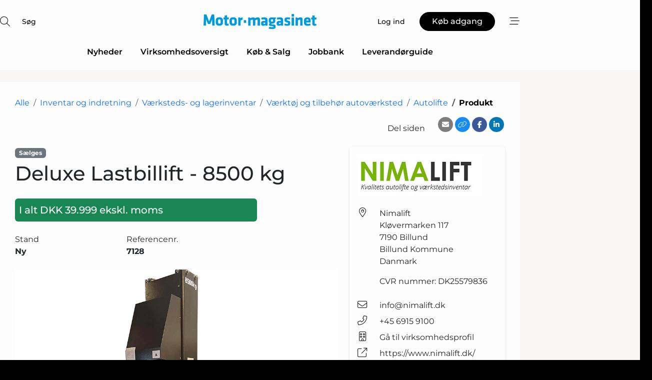

--- FILE ---
content_type: text/html; charset=utf-8
request_url: https://www.google.com/recaptcha/api2/anchor?ar=1&k=6Le9aQgTAAAAANXV1_GD3Zed1jOOgf6Nc263u60P&co=aHR0cHM6Ly93d3cubW90b3JtYWdhc2luZXQuZGs6NDQz&hl=da&v=PoyoqOPhxBO7pBk68S4YbpHZ&size=normal&anchor-ms=20000&execute-ms=30000&cb=xnoxqnekjki4
body_size: 49594
content:
<!DOCTYPE HTML><html dir="ltr" lang="da"><head><meta http-equiv="Content-Type" content="text/html; charset=UTF-8">
<meta http-equiv="X-UA-Compatible" content="IE=edge">
<title>reCAPTCHA</title>
<style type="text/css">
/* cyrillic-ext */
@font-face {
  font-family: 'Roboto';
  font-style: normal;
  font-weight: 400;
  font-stretch: 100%;
  src: url(//fonts.gstatic.com/s/roboto/v48/KFO7CnqEu92Fr1ME7kSn66aGLdTylUAMa3GUBHMdazTgWw.woff2) format('woff2');
  unicode-range: U+0460-052F, U+1C80-1C8A, U+20B4, U+2DE0-2DFF, U+A640-A69F, U+FE2E-FE2F;
}
/* cyrillic */
@font-face {
  font-family: 'Roboto';
  font-style: normal;
  font-weight: 400;
  font-stretch: 100%;
  src: url(//fonts.gstatic.com/s/roboto/v48/KFO7CnqEu92Fr1ME7kSn66aGLdTylUAMa3iUBHMdazTgWw.woff2) format('woff2');
  unicode-range: U+0301, U+0400-045F, U+0490-0491, U+04B0-04B1, U+2116;
}
/* greek-ext */
@font-face {
  font-family: 'Roboto';
  font-style: normal;
  font-weight: 400;
  font-stretch: 100%;
  src: url(//fonts.gstatic.com/s/roboto/v48/KFO7CnqEu92Fr1ME7kSn66aGLdTylUAMa3CUBHMdazTgWw.woff2) format('woff2');
  unicode-range: U+1F00-1FFF;
}
/* greek */
@font-face {
  font-family: 'Roboto';
  font-style: normal;
  font-weight: 400;
  font-stretch: 100%;
  src: url(//fonts.gstatic.com/s/roboto/v48/KFO7CnqEu92Fr1ME7kSn66aGLdTylUAMa3-UBHMdazTgWw.woff2) format('woff2');
  unicode-range: U+0370-0377, U+037A-037F, U+0384-038A, U+038C, U+038E-03A1, U+03A3-03FF;
}
/* math */
@font-face {
  font-family: 'Roboto';
  font-style: normal;
  font-weight: 400;
  font-stretch: 100%;
  src: url(//fonts.gstatic.com/s/roboto/v48/KFO7CnqEu92Fr1ME7kSn66aGLdTylUAMawCUBHMdazTgWw.woff2) format('woff2');
  unicode-range: U+0302-0303, U+0305, U+0307-0308, U+0310, U+0312, U+0315, U+031A, U+0326-0327, U+032C, U+032F-0330, U+0332-0333, U+0338, U+033A, U+0346, U+034D, U+0391-03A1, U+03A3-03A9, U+03B1-03C9, U+03D1, U+03D5-03D6, U+03F0-03F1, U+03F4-03F5, U+2016-2017, U+2034-2038, U+203C, U+2040, U+2043, U+2047, U+2050, U+2057, U+205F, U+2070-2071, U+2074-208E, U+2090-209C, U+20D0-20DC, U+20E1, U+20E5-20EF, U+2100-2112, U+2114-2115, U+2117-2121, U+2123-214F, U+2190, U+2192, U+2194-21AE, U+21B0-21E5, U+21F1-21F2, U+21F4-2211, U+2213-2214, U+2216-22FF, U+2308-230B, U+2310, U+2319, U+231C-2321, U+2336-237A, U+237C, U+2395, U+239B-23B7, U+23D0, U+23DC-23E1, U+2474-2475, U+25AF, U+25B3, U+25B7, U+25BD, U+25C1, U+25CA, U+25CC, U+25FB, U+266D-266F, U+27C0-27FF, U+2900-2AFF, U+2B0E-2B11, U+2B30-2B4C, U+2BFE, U+3030, U+FF5B, U+FF5D, U+1D400-1D7FF, U+1EE00-1EEFF;
}
/* symbols */
@font-face {
  font-family: 'Roboto';
  font-style: normal;
  font-weight: 400;
  font-stretch: 100%;
  src: url(//fonts.gstatic.com/s/roboto/v48/KFO7CnqEu92Fr1ME7kSn66aGLdTylUAMaxKUBHMdazTgWw.woff2) format('woff2');
  unicode-range: U+0001-000C, U+000E-001F, U+007F-009F, U+20DD-20E0, U+20E2-20E4, U+2150-218F, U+2190, U+2192, U+2194-2199, U+21AF, U+21E6-21F0, U+21F3, U+2218-2219, U+2299, U+22C4-22C6, U+2300-243F, U+2440-244A, U+2460-24FF, U+25A0-27BF, U+2800-28FF, U+2921-2922, U+2981, U+29BF, U+29EB, U+2B00-2BFF, U+4DC0-4DFF, U+FFF9-FFFB, U+10140-1018E, U+10190-1019C, U+101A0, U+101D0-101FD, U+102E0-102FB, U+10E60-10E7E, U+1D2C0-1D2D3, U+1D2E0-1D37F, U+1F000-1F0FF, U+1F100-1F1AD, U+1F1E6-1F1FF, U+1F30D-1F30F, U+1F315, U+1F31C, U+1F31E, U+1F320-1F32C, U+1F336, U+1F378, U+1F37D, U+1F382, U+1F393-1F39F, U+1F3A7-1F3A8, U+1F3AC-1F3AF, U+1F3C2, U+1F3C4-1F3C6, U+1F3CA-1F3CE, U+1F3D4-1F3E0, U+1F3ED, U+1F3F1-1F3F3, U+1F3F5-1F3F7, U+1F408, U+1F415, U+1F41F, U+1F426, U+1F43F, U+1F441-1F442, U+1F444, U+1F446-1F449, U+1F44C-1F44E, U+1F453, U+1F46A, U+1F47D, U+1F4A3, U+1F4B0, U+1F4B3, U+1F4B9, U+1F4BB, U+1F4BF, U+1F4C8-1F4CB, U+1F4D6, U+1F4DA, U+1F4DF, U+1F4E3-1F4E6, U+1F4EA-1F4ED, U+1F4F7, U+1F4F9-1F4FB, U+1F4FD-1F4FE, U+1F503, U+1F507-1F50B, U+1F50D, U+1F512-1F513, U+1F53E-1F54A, U+1F54F-1F5FA, U+1F610, U+1F650-1F67F, U+1F687, U+1F68D, U+1F691, U+1F694, U+1F698, U+1F6AD, U+1F6B2, U+1F6B9-1F6BA, U+1F6BC, U+1F6C6-1F6CF, U+1F6D3-1F6D7, U+1F6E0-1F6EA, U+1F6F0-1F6F3, U+1F6F7-1F6FC, U+1F700-1F7FF, U+1F800-1F80B, U+1F810-1F847, U+1F850-1F859, U+1F860-1F887, U+1F890-1F8AD, U+1F8B0-1F8BB, U+1F8C0-1F8C1, U+1F900-1F90B, U+1F93B, U+1F946, U+1F984, U+1F996, U+1F9E9, U+1FA00-1FA6F, U+1FA70-1FA7C, U+1FA80-1FA89, U+1FA8F-1FAC6, U+1FACE-1FADC, U+1FADF-1FAE9, U+1FAF0-1FAF8, U+1FB00-1FBFF;
}
/* vietnamese */
@font-face {
  font-family: 'Roboto';
  font-style: normal;
  font-weight: 400;
  font-stretch: 100%;
  src: url(//fonts.gstatic.com/s/roboto/v48/KFO7CnqEu92Fr1ME7kSn66aGLdTylUAMa3OUBHMdazTgWw.woff2) format('woff2');
  unicode-range: U+0102-0103, U+0110-0111, U+0128-0129, U+0168-0169, U+01A0-01A1, U+01AF-01B0, U+0300-0301, U+0303-0304, U+0308-0309, U+0323, U+0329, U+1EA0-1EF9, U+20AB;
}
/* latin-ext */
@font-face {
  font-family: 'Roboto';
  font-style: normal;
  font-weight: 400;
  font-stretch: 100%;
  src: url(//fonts.gstatic.com/s/roboto/v48/KFO7CnqEu92Fr1ME7kSn66aGLdTylUAMa3KUBHMdazTgWw.woff2) format('woff2');
  unicode-range: U+0100-02BA, U+02BD-02C5, U+02C7-02CC, U+02CE-02D7, U+02DD-02FF, U+0304, U+0308, U+0329, U+1D00-1DBF, U+1E00-1E9F, U+1EF2-1EFF, U+2020, U+20A0-20AB, U+20AD-20C0, U+2113, U+2C60-2C7F, U+A720-A7FF;
}
/* latin */
@font-face {
  font-family: 'Roboto';
  font-style: normal;
  font-weight: 400;
  font-stretch: 100%;
  src: url(//fonts.gstatic.com/s/roboto/v48/KFO7CnqEu92Fr1ME7kSn66aGLdTylUAMa3yUBHMdazQ.woff2) format('woff2');
  unicode-range: U+0000-00FF, U+0131, U+0152-0153, U+02BB-02BC, U+02C6, U+02DA, U+02DC, U+0304, U+0308, U+0329, U+2000-206F, U+20AC, U+2122, U+2191, U+2193, U+2212, U+2215, U+FEFF, U+FFFD;
}
/* cyrillic-ext */
@font-face {
  font-family: 'Roboto';
  font-style: normal;
  font-weight: 500;
  font-stretch: 100%;
  src: url(//fonts.gstatic.com/s/roboto/v48/KFO7CnqEu92Fr1ME7kSn66aGLdTylUAMa3GUBHMdazTgWw.woff2) format('woff2');
  unicode-range: U+0460-052F, U+1C80-1C8A, U+20B4, U+2DE0-2DFF, U+A640-A69F, U+FE2E-FE2F;
}
/* cyrillic */
@font-face {
  font-family: 'Roboto';
  font-style: normal;
  font-weight: 500;
  font-stretch: 100%;
  src: url(//fonts.gstatic.com/s/roboto/v48/KFO7CnqEu92Fr1ME7kSn66aGLdTylUAMa3iUBHMdazTgWw.woff2) format('woff2');
  unicode-range: U+0301, U+0400-045F, U+0490-0491, U+04B0-04B1, U+2116;
}
/* greek-ext */
@font-face {
  font-family: 'Roboto';
  font-style: normal;
  font-weight: 500;
  font-stretch: 100%;
  src: url(//fonts.gstatic.com/s/roboto/v48/KFO7CnqEu92Fr1ME7kSn66aGLdTylUAMa3CUBHMdazTgWw.woff2) format('woff2');
  unicode-range: U+1F00-1FFF;
}
/* greek */
@font-face {
  font-family: 'Roboto';
  font-style: normal;
  font-weight: 500;
  font-stretch: 100%;
  src: url(//fonts.gstatic.com/s/roboto/v48/KFO7CnqEu92Fr1ME7kSn66aGLdTylUAMa3-UBHMdazTgWw.woff2) format('woff2');
  unicode-range: U+0370-0377, U+037A-037F, U+0384-038A, U+038C, U+038E-03A1, U+03A3-03FF;
}
/* math */
@font-face {
  font-family: 'Roboto';
  font-style: normal;
  font-weight: 500;
  font-stretch: 100%;
  src: url(//fonts.gstatic.com/s/roboto/v48/KFO7CnqEu92Fr1ME7kSn66aGLdTylUAMawCUBHMdazTgWw.woff2) format('woff2');
  unicode-range: U+0302-0303, U+0305, U+0307-0308, U+0310, U+0312, U+0315, U+031A, U+0326-0327, U+032C, U+032F-0330, U+0332-0333, U+0338, U+033A, U+0346, U+034D, U+0391-03A1, U+03A3-03A9, U+03B1-03C9, U+03D1, U+03D5-03D6, U+03F0-03F1, U+03F4-03F5, U+2016-2017, U+2034-2038, U+203C, U+2040, U+2043, U+2047, U+2050, U+2057, U+205F, U+2070-2071, U+2074-208E, U+2090-209C, U+20D0-20DC, U+20E1, U+20E5-20EF, U+2100-2112, U+2114-2115, U+2117-2121, U+2123-214F, U+2190, U+2192, U+2194-21AE, U+21B0-21E5, U+21F1-21F2, U+21F4-2211, U+2213-2214, U+2216-22FF, U+2308-230B, U+2310, U+2319, U+231C-2321, U+2336-237A, U+237C, U+2395, U+239B-23B7, U+23D0, U+23DC-23E1, U+2474-2475, U+25AF, U+25B3, U+25B7, U+25BD, U+25C1, U+25CA, U+25CC, U+25FB, U+266D-266F, U+27C0-27FF, U+2900-2AFF, U+2B0E-2B11, U+2B30-2B4C, U+2BFE, U+3030, U+FF5B, U+FF5D, U+1D400-1D7FF, U+1EE00-1EEFF;
}
/* symbols */
@font-face {
  font-family: 'Roboto';
  font-style: normal;
  font-weight: 500;
  font-stretch: 100%;
  src: url(//fonts.gstatic.com/s/roboto/v48/KFO7CnqEu92Fr1ME7kSn66aGLdTylUAMaxKUBHMdazTgWw.woff2) format('woff2');
  unicode-range: U+0001-000C, U+000E-001F, U+007F-009F, U+20DD-20E0, U+20E2-20E4, U+2150-218F, U+2190, U+2192, U+2194-2199, U+21AF, U+21E6-21F0, U+21F3, U+2218-2219, U+2299, U+22C4-22C6, U+2300-243F, U+2440-244A, U+2460-24FF, U+25A0-27BF, U+2800-28FF, U+2921-2922, U+2981, U+29BF, U+29EB, U+2B00-2BFF, U+4DC0-4DFF, U+FFF9-FFFB, U+10140-1018E, U+10190-1019C, U+101A0, U+101D0-101FD, U+102E0-102FB, U+10E60-10E7E, U+1D2C0-1D2D3, U+1D2E0-1D37F, U+1F000-1F0FF, U+1F100-1F1AD, U+1F1E6-1F1FF, U+1F30D-1F30F, U+1F315, U+1F31C, U+1F31E, U+1F320-1F32C, U+1F336, U+1F378, U+1F37D, U+1F382, U+1F393-1F39F, U+1F3A7-1F3A8, U+1F3AC-1F3AF, U+1F3C2, U+1F3C4-1F3C6, U+1F3CA-1F3CE, U+1F3D4-1F3E0, U+1F3ED, U+1F3F1-1F3F3, U+1F3F5-1F3F7, U+1F408, U+1F415, U+1F41F, U+1F426, U+1F43F, U+1F441-1F442, U+1F444, U+1F446-1F449, U+1F44C-1F44E, U+1F453, U+1F46A, U+1F47D, U+1F4A3, U+1F4B0, U+1F4B3, U+1F4B9, U+1F4BB, U+1F4BF, U+1F4C8-1F4CB, U+1F4D6, U+1F4DA, U+1F4DF, U+1F4E3-1F4E6, U+1F4EA-1F4ED, U+1F4F7, U+1F4F9-1F4FB, U+1F4FD-1F4FE, U+1F503, U+1F507-1F50B, U+1F50D, U+1F512-1F513, U+1F53E-1F54A, U+1F54F-1F5FA, U+1F610, U+1F650-1F67F, U+1F687, U+1F68D, U+1F691, U+1F694, U+1F698, U+1F6AD, U+1F6B2, U+1F6B9-1F6BA, U+1F6BC, U+1F6C6-1F6CF, U+1F6D3-1F6D7, U+1F6E0-1F6EA, U+1F6F0-1F6F3, U+1F6F7-1F6FC, U+1F700-1F7FF, U+1F800-1F80B, U+1F810-1F847, U+1F850-1F859, U+1F860-1F887, U+1F890-1F8AD, U+1F8B0-1F8BB, U+1F8C0-1F8C1, U+1F900-1F90B, U+1F93B, U+1F946, U+1F984, U+1F996, U+1F9E9, U+1FA00-1FA6F, U+1FA70-1FA7C, U+1FA80-1FA89, U+1FA8F-1FAC6, U+1FACE-1FADC, U+1FADF-1FAE9, U+1FAF0-1FAF8, U+1FB00-1FBFF;
}
/* vietnamese */
@font-face {
  font-family: 'Roboto';
  font-style: normal;
  font-weight: 500;
  font-stretch: 100%;
  src: url(//fonts.gstatic.com/s/roboto/v48/KFO7CnqEu92Fr1ME7kSn66aGLdTylUAMa3OUBHMdazTgWw.woff2) format('woff2');
  unicode-range: U+0102-0103, U+0110-0111, U+0128-0129, U+0168-0169, U+01A0-01A1, U+01AF-01B0, U+0300-0301, U+0303-0304, U+0308-0309, U+0323, U+0329, U+1EA0-1EF9, U+20AB;
}
/* latin-ext */
@font-face {
  font-family: 'Roboto';
  font-style: normal;
  font-weight: 500;
  font-stretch: 100%;
  src: url(//fonts.gstatic.com/s/roboto/v48/KFO7CnqEu92Fr1ME7kSn66aGLdTylUAMa3KUBHMdazTgWw.woff2) format('woff2');
  unicode-range: U+0100-02BA, U+02BD-02C5, U+02C7-02CC, U+02CE-02D7, U+02DD-02FF, U+0304, U+0308, U+0329, U+1D00-1DBF, U+1E00-1E9F, U+1EF2-1EFF, U+2020, U+20A0-20AB, U+20AD-20C0, U+2113, U+2C60-2C7F, U+A720-A7FF;
}
/* latin */
@font-face {
  font-family: 'Roboto';
  font-style: normal;
  font-weight: 500;
  font-stretch: 100%;
  src: url(//fonts.gstatic.com/s/roboto/v48/KFO7CnqEu92Fr1ME7kSn66aGLdTylUAMa3yUBHMdazQ.woff2) format('woff2');
  unicode-range: U+0000-00FF, U+0131, U+0152-0153, U+02BB-02BC, U+02C6, U+02DA, U+02DC, U+0304, U+0308, U+0329, U+2000-206F, U+20AC, U+2122, U+2191, U+2193, U+2212, U+2215, U+FEFF, U+FFFD;
}
/* cyrillic-ext */
@font-face {
  font-family: 'Roboto';
  font-style: normal;
  font-weight: 900;
  font-stretch: 100%;
  src: url(//fonts.gstatic.com/s/roboto/v48/KFO7CnqEu92Fr1ME7kSn66aGLdTylUAMa3GUBHMdazTgWw.woff2) format('woff2');
  unicode-range: U+0460-052F, U+1C80-1C8A, U+20B4, U+2DE0-2DFF, U+A640-A69F, U+FE2E-FE2F;
}
/* cyrillic */
@font-face {
  font-family: 'Roboto';
  font-style: normal;
  font-weight: 900;
  font-stretch: 100%;
  src: url(//fonts.gstatic.com/s/roboto/v48/KFO7CnqEu92Fr1ME7kSn66aGLdTylUAMa3iUBHMdazTgWw.woff2) format('woff2');
  unicode-range: U+0301, U+0400-045F, U+0490-0491, U+04B0-04B1, U+2116;
}
/* greek-ext */
@font-face {
  font-family: 'Roboto';
  font-style: normal;
  font-weight: 900;
  font-stretch: 100%;
  src: url(//fonts.gstatic.com/s/roboto/v48/KFO7CnqEu92Fr1ME7kSn66aGLdTylUAMa3CUBHMdazTgWw.woff2) format('woff2');
  unicode-range: U+1F00-1FFF;
}
/* greek */
@font-face {
  font-family: 'Roboto';
  font-style: normal;
  font-weight: 900;
  font-stretch: 100%;
  src: url(//fonts.gstatic.com/s/roboto/v48/KFO7CnqEu92Fr1ME7kSn66aGLdTylUAMa3-UBHMdazTgWw.woff2) format('woff2');
  unicode-range: U+0370-0377, U+037A-037F, U+0384-038A, U+038C, U+038E-03A1, U+03A3-03FF;
}
/* math */
@font-face {
  font-family: 'Roboto';
  font-style: normal;
  font-weight: 900;
  font-stretch: 100%;
  src: url(//fonts.gstatic.com/s/roboto/v48/KFO7CnqEu92Fr1ME7kSn66aGLdTylUAMawCUBHMdazTgWw.woff2) format('woff2');
  unicode-range: U+0302-0303, U+0305, U+0307-0308, U+0310, U+0312, U+0315, U+031A, U+0326-0327, U+032C, U+032F-0330, U+0332-0333, U+0338, U+033A, U+0346, U+034D, U+0391-03A1, U+03A3-03A9, U+03B1-03C9, U+03D1, U+03D5-03D6, U+03F0-03F1, U+03F4-03F5, U+2016-2017, U+2034-2038, U+203C, U+2040, U+2043, U+2047, U+2050, U+2057, U+205F, U+2070-2071, U+2074-208E, U+2090-209C, U+20D0-20DC, U+20E1, U+20E5-20EF, U+2100-2112, U+2114-2115, U+2117-2121, U+2123-214F, U+2190, U+2192, U+2194-21AE, U+21B0-21E5, U+21F1-21F2, U+21F4-2211, U+2213-2214, U+2216-22FF, U+2308-230B, U+2310, U+2319, U+231C-2321, U+2336-237A, U+237C, U+2395, U+239B-23B7, U+23D0, U+23DC-23E1, U+2474-2475, U+25AF, U+25B3, U+25B7, U+25BD, U+25C1, U+25CA, U+25CC, U+25FB, U+266D-266F, U+27C0-27FF, U+2900-2AFF, U+2B0E-2B11, U+2B30-2B4C, U+2BFE, U+3030, U+FF5B, U+FF5D, U+1D400-1D7FF, U+1EE00-1EEFF;
}
/* symbols */
@font-face {
  font-family: 'Roboto';
  font-style: normal;
  font-weight: 900;
  font-stretch: 100%;
  src: url(//fonts.gstatic.com/s/roboto/v48/KFO7CnqEu92Fr1ME7kSn66aGLdTylUAMaxKUBHMdazTgWw.woff2) format('woff2');
  unicode-range: U+0001-000C, U+000E-001F, U+007F-009F, U+20DD-20E0, U+20E2-20E4, U+2150-218F, U+2190, U+2192, U+2194-2199, U+21AF, U+21E6-21F0, U+21F3, U+2218-2219, U+2299, U+22C4-22C6, U+2300-243F, U+2440-244A, U+2460-24FF, U+25A0-27BF, U+2800-28FF, U+2921-2922, U+2981, U+29BF, U+29EB, U+2B00-2BFF, U+4DC0-4DFF, U+FFF9-FFFB, U+10140-1018E, U+10190-1019C, U+101A0, U+101D0-101FD, U+102E0-102FB, U+10E60-10E7E, U+1D2C0-1D2D3, U+1D2E0-1D37F, U+1F000-1F0FF, U+1F100-1F1AD, U+1F1E6-1F1FF, U+1F30D-1F30F, U+1F315, U+1F31C, U+1F31E, U+1F320-1F32C, U+1F336, U+1F378, U+1F37D, U+1F382, U+1F393-1F39F, U+1F3A7-1F3A8, U+1F3AC-1F3AF, U+1F3C2, U+1F3C4-1F3C6, U+1F3CA-1F3CE, U+1F3D4-1F3E0, U+1F3ED, U+1F3F1-1F3F3, U+1F3F5-1F3F7, U+1F408, U+1F415, U+1F41F, U+1F426, U+1F43F, U+1F441-1F442, U+1F444, U+1F446-1F449, U+1F44C-1F44E, U+1F453, U+1F46A, U+1F47D, U+1F4A3, U+1F4B0, U+1F4B3, U+1F4B9, U+1F4BB, U+1F4BF, U+1F4C8-1F4CB, U+1F4D6, U+1F4DA, U+1F4DF, U+1F4E3-1F4E6, U+1F4EA-1F4ED, U+1F4F7, U+1F4F9-1F4FB, U+1F4FD-1F4FE, U+1F503, U+1F507-1F50B, U+1F50D, U+1F512-1F513, U+1F53E-1F54A, U+1F54F-1F5FA, U+1F610, U+1F650-1F67F, U+1F687, U+1F68D, U+1F691, U+1F694, U+1F698, U+1F6AD, U+1F6B2, U+1F6B9-1F6BA, U+1F6BC, U+1F6C6-1F6CF, U+1F6D3-1F6D7, U+1F6E0-1F6EA, U+1F6F0-1F6F3, U+1F6F7-1F6FC, U+1F700-1F7FF, U+1F800-1F80B, U+1F810-1F847, U+1F850-1F859, U+1F860-1F887, U+1F890-1F8AD, U+1F8B0-1F8BB, U+1F8C0-1F8C1, U+1F900-1F90B, U+1F93B, U+1F946, U+1F984, U+1F996, U+1F9E9, U+1FA00-1FA6F, U+1FA70-1FA7C, U+1FA80-1FA89, U+1FA8F-1FAC6, U+1FACE-1FADC, U+1FADF-1FAE9, U+1FAF0-1FAF8, U+1FB00-1FBFF;
}
/* vietnamese */
@font-face {
  font-family: 'Roboto';
  font-style: normal;
  font-weight: 900;
  font-stretch: 100%;
  src: url(//fonts.gstatic.com/s/roboto/v48/KFO7CnqEu92Fr1ME7kSn66aGLdTylUAMa3OUBHMdazTgWw.woff2) format('woff2');
  unicode-range: U+0102-0103, U+0110-0111, U+0128-0129, U+0168-0169, U+01A0-01A1, U+01AF-01B0, U+0300-0301, U+0303-0304, U+0308-0309, U+0323, U+0329, U+1EA0-1EF9, U+20AB;
}
/* latin-ext */
@font-face {
  font-family: 'Roboto';
  font-style: normal;
  font-weight: 900;
  font-stretch: 100%;
  src: url(//fonts.gstatic.com/s/roboto/v48/KFO7CnqEu92Fr1ME7kSn66aGLdTylUAMa3KUBHMdazTgWw.woff2) format('woff2');
  unicode-range: U+0100-02BA, U+02BD-02C5, U+02C7-02CC, U+02CE-02D7, U+02DD-02FF, U+0304, U+0308, U+0329, U+1D00-1DBF, U+1E00-1E9F, U+1EF2-1EFF, U+2020, U+20A0-20AB, U+20AD-20C0, U+2113, U+2C60-2C7F, U+A720-A7FF;
}
/* latin */
@font-face {
  font-family: 'Roboto';
  font-style: normal;
  font-weight: 900;
  font-stretch: 100%;
  src: url(//fonts.gstatic.com/s/roboto/v48/KFO7CnqEu92Fr1ME7kSn66aGLdTylUAMa3yUBHMdazQ.woff2) format('woff2');
  unicode-range: U+0000-00FF, U+0131, U+0152-0153, U+02BB-02BC, U+02C6, U+02DA, U+02DC, U+0304, U+0308, U+0329, U+2000-206F, U+20AC, U+2122, U+2191, U+2193, U+2212, U+2215, U+FEFF, U+FFFD;
}

</style>
<link rel="stylesheet" type="text/css" href="https://www.gstatic.com/recaptcha/releases/PoyoqOPhxBO7pBk68S4YbpHZ/styles__ltr.css">
<script nonce="g-7SScocxB0LIzjIfrgO9w" type="text/javascript">window['__recaptcha_api'] = 'https://www.google.com/recaptcha/api2/';</script>
<script type="text/javascript" src="https://www.gstatic.com/recaptcha/releases/PoyoqOPhxBO7pBk68S4YbpHZ/recaptcha__da.js" nonce="g-7SScocxB0LIzjIfrgO9w">
      
    </script></head>
<body><div id="rc-anchor-alert" class="rc-anchor-alert"></div>
<input type="hidden" id="recaptcha-token" value="[base64]">
<script type="text/javascript" nonce="g-7SScocxB0LIzjIfrgO9w">
      recaptcha.anchor.Main.init("[\x22ainput\x22,[\x22bgdata\x22,\x22\x22,\[base64]/[base64]/bmV3IFpbdF0obVswXSk6Sz09Mj9uZXcgWlt0XShtWzBdLG1bMV0pOks9PTM/bmV3IFpbdF0obVswXSxtWzFdLG1bMl0pOks9PTQ/[base64]/[base64]/[base64]/[base64]/[base64]/[base64]/[base64]/[base64]/[base64]/[base64]/[base64]/[base64]/[base64]/[base64]\\u003d\\u003d\x22,\[base64]\x22,\x22dMOfwoPDmcKiL8OKwqHCh8Khw7vCgBrDscORBnFrUkbCrUhnwq5ZwoMsw4fCjmtOIcKbV8OrA8O/wqE0T8OOwrrCuMKnGSLDvcK/w5IyNcKUcGJdwoBpAcOCRhsdSlcQw5s/[base64]/C0PDiMOWwrMqWUvDpMOBMiXCgcKFSwjDncKJwpBlwpLDmlLDmRdPw6swM8OIwrxPw5F0MsOxWWIRYlQATsOWd0oBeMOdw5MTXADDiF/CtzUBTzw5w6vCqsKodcKfw6FuOcKbwrYmfTzCi0bChEBOwrhXw6/CqRHCucK3w73Dlj3CplTCvw4xPMOjVcKCwpcqdF3DoMKgFMKSwoPCnCsuw5HDhMKGVTV0wqIbScKmw5dDw47DtC/Dg2nDj1XDkxoxw5dBPxnClFDDncK6w71KaTzDusKudhYkwr/[base64]/wqpFw4LCpWghSBBDYcKDdMKkZmDDp8O6w4JUKCYcw7jCscKmTcK4PnLCvMOHR2N+wqc5ScKNHsKAwoIhw6YPKcONw6tdwoMxwoHDjsO0Lhc9HMO9RB3CvnHCvcOtwpROwpstwo0/w6rDmMOJw5HCr2jDswXDvMO0cMKdKC1mR1rDrg/[base64]/[base64]/ClU9Tw5TCusKIw6xQYsOJwr3ClgzDt8Kvw5sTDnFVw6PCgMO8wpbDqRoPCzoMJ0HDtMKuwoXCl8Khwr9Mw5J2w7fCnsKYwqIIZk/CqUXDmWBOcmzDu8K6GcKhG1ZHw5rDjE8wdgjCucKiwrE1esOrQQt8MWh/wq1+wqzCrcOMwq3DiDYIwojChMOmw4PCuBwLXQlpwp/[base64]/DswskOTEpwpc8MAEQbhLCtcOxDsKYEmdPMhrDosKPHFnDlcKsW2vDjMOlCsObwqcKwrgpcBvCjsKdwpXChsOiw5/[base64]/CkzsawqPDtgTCnkPChMKOwr0YwpfCkEHCvD5rdcOFw6bCnsO9PA7CvMOIwpMow7rCsDrCicOcesObwrrDvMKJwr8XMMOhCsOzwqjDhRTCpsOYwqHCiHPDsx0kRMOLccK5WMK5w7sawqHDkDgbLsOEw7/[base64]/ChMOwcD7CusKpw5zDrGgoHkHDlMOgwrBXO2VOQMKJw5XDlMOvKmMUwq3CisK6w7/ClMK7w5kUHsOPTsOIw7Eqw7fDjmx5ZjRPPMK4T3/DqsO2MFwpw6/CtMKpw5hNOT3CkSfCqcOXD8OKSj/CtTlDw4AuN1nDoMKEXcOXM3F5QMKzFGtfwoIXw4PDmMOxFxbCq1Jvw7rCqMOjwoUGwpHDmsOIwqfCtWvDvCRvwojCnsO5wp47JWB5w51lw4Yxw5/CgHQfXQbClSbCjGwtFiA8d8OEWWNSwqdEf1plQz/DuGUJwq/Dr8Kew4YnOQ/DjEUkwr80wobCv2dGBcKaTRVSwqwqL8OOwos0w4rCjkAjwq3DgsOEJCPDvx/Dj2ViwpMfJsKvw6wiwovCtcOdw4/CjjpqfcK0T8O1ZW/CjVDDnsKhwqQ4WsOhw4psTcKFw5Nswp51G8KXP13DmW3CmsKCZXMOw7AcRAvCgzk3wonCqcODHsKWYMKrfcKfw6rDiMKQw4Jhw7wsWSTChH9eZn1Cw5tCd8KnwpkqwpzDkTk/[base64]/DksK+fcOzw4TDgkhMMl/Cp37DkMKLTHHCv8OqUAVCHMOCwo4pJmjDmFnCnxrDusKYEF/ClcOXw6MLXBsAJEHDnyrCu8OUIhFxw5p8IA3Do8Kdw4R3w5E9O8Krw4kaw5bCt8OLw4EMEVt6STrDssKmHzXCpsKzw6nChsKUw54RDMOoaG5+Wh3Dq8O3wrBpP1/CtcK9wpRyTTFKwq04MVTDmRLDs08Ew4TDvWbCocK2GcKWw71tw4sqci0GTwkiw6nDljViw73CpCTCuzRDaw/ChsKoTVnCi8OPaMOgwphZwq3Dg2t/[base64]/ITvCgXchw5XCtsOxwq3DgMO3O8OrYnhBwoR+G2TDmsOtwq15w7PDhnfDpTfChMOIZMONw7obw4x6c2LCihjDqSdHLBzCn1nDlsKhBSjDvVB8w4DCt8KTw7/CtkFkw7x3ImTCrQ51w7TDo8OHHMO2ST8RKUTCnQPCqcK/w7jDucOqwpPDicObwqZSw5DClMOtch4MwpJswpnCmy/[base64]/DoE4aw78QKsOgwrgDMsO9w7oBw6N3U8KeQ14/IsOPGsK4J2MMw7IifHvDjsOBKMKHw6vCsQrCom3Ck8Odw7TDrXRVRcOMw6bCgcOLScOqwqNmwoDDuMOkecKSQMOIw6/DlcOpIxUBwo4eCcKbCsOuw4/[base64]/Cv0vCjMOUIcKPw5AqJMKoCUbCgMODw4TDunXCqWLDqVxNwq/Cv2jDgMOxTcOtQTdZFyrCqsKhwqQ7w5xDw5FJw5nDq8Kpc8K0KsKAwrRZQw5GCcOdT20WwpQFBG4mwocWwrVccBhaJSlIwp3DljfDm1DDh8OZwrMiw6nClBzDiMONW3vDpkhOw6HCuzt2PCvDqyIUw5XCvENhwpHDv8OAwpbDplrDsW/Cp35FOz8Mw53DtmU/wqXDhsOqwoPDmFgswoMAGxfCox9dwp/DkcOGLmvCu8OveUnCqxzCqMO6w5DCo8KswrDDncOaVSrCqMKOOjcIFsKfwozDsyAIT1YVccKtI8K7bWPCqnjCvsKVXwbCh8OpGcKhdcKuwpZnBsK/SMOOEBlSNMKrw6pgVFbDosOadcKZDMOrTVXDlcO4w5jCocKaEHHDsyFvw6QrwqnDscKAw7UVwogSw43DnMOMwok4wrsQw4oHwrDCoMKMworDjyLCg8OmZRPCpGbCojDDpCLCjMOqTcOgO8OMw4jDqcKYbRvDs8O/w64lM1HDkMKlP8KCOsOcf8OSX0/CjjvDtgbDtR8dJ2g7WXkjw5UDw53ChjjDkMKjSE4ROiLDksK/w7ArwoVLQR3DucOgwp7DncO4w6zCiCTDhMOxw6cnwrbDhMKIw7xOLSvDnsKUQMKzEcKMZ8KzMcKOVcKELw5bbEfCvWXCg8O+R3/Cp8KnwqjCv8Oqw6LDpgLCsCYBw4LCkkUvcxLDvWYcwr3Duj/DswZZZSLDlVpzC8K5wrg/[base64]/[base64]/w64+wpdHw6vCrsK4DH8ZGMOPIcK0FlPDjxbDlsOrwpBAw5JAwpDDn2IcQk3DtMKkwrrDsMKRw4/Cjx5vKkY9wpYiw4rDox5oHXrDsn/DrcOAwpnDiRbDmsK1OU7DjsKLfTnDscOIw7IBRsOxw7HCoXTDpcK7GMOUfsOLwrXDhVPCn8KuXcOJw5TDuDNKwop7ccOAw5HDsXQhwrQUwo3CrGrDjiotw7rCqHrCggsAOMOzCg/ClihbZMKqTCgSKcOdM8K0F1TChCfDpsKAX1JpwqpSwrNDRMKkw6nCk8KQUXjCjcOVwrY/w4gzwoxWBgnCp8Obwq8BwrXDixrCvnnCncObO8KBZSc/V3Zow4LDhT4Jwp/DmsKEwozDiABrIlrCu8OcBsKGwp12Y2FDZ8O+MMOBIghkXljDkMO8Z3xNwpVcwq0dRsKUw7jDl8K8NcOmw7ckcMOowprDv0zDrhhAEXJedMO0w48SwoFSTUhNw47Dj23DjcOwDsO5A2DCg8K4w4olwpcfYsKRNHHDin/[base64]/CiGbCh8OowonCuzlQcsKZwpVlw5Arw75MQQPDpzFXKyHCqMO3wobCv0FkwrYdw54Uw7TDo8OcL8K2YXvDosOLwq/Dl8OfHsOdciHDk3V2OcKydikYw4PDlA3DrsOYwo9QExIewpcuw6zClcKBwrjDosKHw40CfMOww4x8wonDjsOsOMO/wqknaATCmB7CnMOgwqfDvQEuwrd0W8KRw6bDgsOycMKfw5RNwp7CsAM6GzY/WnY1D1rCtsOQwoJcVWnDucOyMR3CqU95wqHDnMKAwpHClsKrAhkhPSVqbFosdn7DmMOwGE4/wrPDly3DpMOESyNfwo8Gw4huwoPDtMOTw7tJUgcNKcOROg5yw51YWMKbHETCrsKtw6gXwr7DocK+NsKfwqvDsRHCtWUbw5HDscKIw6fCsw/[base64]/DucKJw7s0GURgw4Ysw4dgwrgvDiYNwprDt8OcDsOKw7vChX4RwqcZezVqwpXCr8KXw6tAw57DhhEvw6/[base64]/CicOyf37Ci8OQB8OzdyrDiMKGFT85P8OTXGDCj8OaRMKqw7vCpC59w4nChkB8eMO/[base64]/J2jClwY2wprDrGJXwrw7wrTCmEcBVHvCmcOYw7tELsOFwrnDk2vDgcOmwrTDo8OkVcO5w7fDs10BwqZIdsKww7jDicOjQmcew6fDqWTChcORAh3DjsOHwq7Dl8OOwoXDqDTDpsKYw6/Cr2IOGWEQaTZtBMKPJkoARy9TCQjCkR3DgBl0w6zDpyUkPsOgw7xAwqPCpTnDoAvDgcKBwr9nJ28XTcOaZBPChMOfIDjDmsKfw79VwqhuNMOAw5IifcO/cCRRaMONwr3DlAB5w5LDmgzCvk/CoUDCn8Orwpcnw7zChSnDmC5Kw4cqwq/DpMOAwo1TSmrDmcOZRR0hEGdVwrMzGmnCh8OKYMKzPWVQwqBqwpFWG8KmFsONwoLDk8Ofw7nDpHF/bsKYNSXCgXwOTBI9wpt1WDAJTsOOMGdaREJlVlhyRSwKEcOVPAVQwqzDoVLDqcK5w6wuwq3DkTXDnVZwUMKrw5nCkWIaDMK9MVrCmMOuwoEVw6vCim1UwrDClsO4wrPDkMOeJsK4wr/Dhk5lDsOCwolKwpkEwqI9L2ISJmYGGcKfwpnDmsKGEcObwq3Ct154w6DCkE0ewrVKw58vw70jYcOwNMO3wrk5bcOAwrUzSSN2wqADPn5hw7AyGsO7wozDoRDDtsKuwp3CpxDCvyHCg8OOIsOLQMKKwpkkwoopT8KVw4M3GsOrwqogwp7CtWLDoV0qXh/[base64]/[base64]/DuB8YVcOHRDNqwpzCi1PDg8Ovw4oPw6BOBsO3aCPCvMOpwqcwfQLDrsOVcC/[base64]/ChsKqJi1ZWB/Ch25Kw4tHIMKRw47DpGpFwrgbwpHDrSzCjEnCuWzDoMKrwoNwHcO4BsO5w58twoTDixrCtcKiw4vCpcKBEMKHRcOsBRwPwqLCnDnCiD/Dp3xAwp58w67CkMKVw7pbNMKMecO/wqPDpMKkWsOywrnCnnXCiF3Chx3ChU5/w7lxesKww59OY3MOwpDDhllFXRLDjQDCisO3K20pw5fCpmHDhi8/w5NAw5TCmMO2wqI7T8KhIMK3ZsO3w549wpLCsxU9JMKMPsO/w5PClMKww5LDg8OrUcOzw4rCvcOywpDDtcKLw583wrFSdjUoEcKjw6bDhcOQMFAGAVIHw5ogGzXCqMKDP8Obw7zDnMOpw6TDpMOWHcOQIhXDusKQKMO4ezzDtsK8wo9hwrHDtsOVw6/DmzbCjy/DicKrXn3DrFTDhQxIwpPCj8K2w4c+wrzDjcKoMcKFw77CjcKOwpcpfMKhw73CnETChkfDvwLCgh3DpMONDcKZwpzDmcOkwqLDmMOHw7LDqmfCvsKTCMO+SzXCtcODFMKEw7ckAHhXCMO1VsKldBUqdlnDicKuwq3CuMOowql0w4UlBG7ChXHDsl/DnMOLwqrDpUAJw79ldjsVw7/DvxTDhhB9GVzDsgdaw7/[base64]/DrsKJZwrDjnTCssKWZcOITVvCmMO/IToifE8EbHdpwozCrhTCvzBYw7/CsyfCg0pSDMKfw6LDsETDgHYvwqrDg8OCEiHCvsOeX8OGJU0QfDXCpCQcwr9GwpbChxzDliwaw6LDucK0f8KoC8KFw4/CmsKzw4t4IMONDMK3f3nCsSHCm1gWEnjCjMOtwqd7eVBywrrDoTUTIAPCsApCP8K9Rgpqw7vCrXLCvVc/[base64]/CphsMB3okb8OARsOzwp7DpmJ6SkLCusOHP8OpUmJlD0FRwrXClw4nH2wgw6LDpMOMw5V7woPDpnQybispwqLDkAUZwpPDtsOjwpYow60tIlzDtcOVU8Oqw7kiKsKGw4BWSQnDiMOIccOPbMOBRD/CtkPCgQbDr0rDvsKGOMKmacOtLlzDpxzDlxXDqcOiwrvCt8K7w5wzV8O5w5IdawfDqmvDhWPConHDgzMYSwvDgcOgw4fDgMKDwr/CnD5RF0HDk39lecOjw6PCgcK+w5/CqVzDs0sxTmFVGUl1AXXDmGbDisKPwoTCucO7O8Ocw6fDgMKfUWDDlUrDq1/DlsOaDsOAwo/DusKQw4XDjsKGCRBjwqVqwpvDsxNXw6jCosOJw6Ngw68Owr/Dv8KBXw3CrVPDmMOBwpx1w5wOPMOZw4DDjGTDm8Ohw5PCgcOXQxzDiMO0w7DDuifCscKBZmvClHsww4zCocO9wr43GsKlw6nCjGhlw5VQw5XCosOoO8OpHTbCqMOwdmXDs2MOw5zCoR0dw65Vw5wlazXDhkBlw6Z+wpBswqxTwpt2wo1fEW/ColTCvMKtwpbCq8Kfw6AJw4ULwoxwwpnDv8OlHSkPw4U/wphRwoLCiQPDrMOVY8OYNGLCsy9kX8OPBVZka8OwwqbDlAPDlikDw6R3wonDlsKvwo4IYcKXw69tw5RfLAEvw4hnJHcZw67CtC7DmsOASMOeHcOlImYwXhZOwo/ClcOdwrFjRsKnwogUw7Esw5LDpsOyLS9iDl/CjsOEw5nDkG/Dq8OTVsKsBsOCRj3CoMKqQsKDG8KFdCnDiw4FeF7CqcOCOsKtw6vCgsK/L8OGwpUAw4c0woHDoEZSWgfDnU/CtRFGFMO2WcKOV8O3PcOrc8K7w6ohwpvDjjjCusKNWMOXwofCm0vCo8OYw6QQUEAuw70Rwo/DhDPCqi/ChQg/[base64]/Dlz0dwqDCo8Khw7LDvSLDk3/[base64]/DiDAbeMKXccOIJ1XCtsOwwpfDiSPDqH0vHsKsw53DgMOTKDbCj8OOPsOew6k4flzDhH0rw4/Dq1Arw41uw7YJworCn8KCwo3CgiM/wpbDrA0ZOcKRCkkUWcO+Q2lFwoICw4I5NDnDuFbCiMKqw7VWw6/DjsOxw7tEwr9bw7YFwrPDqMKIM8OAFF4ZGSbCo8OUwpRww7DCj8Knwrk+DT1HbBY8w7hyC8OBw7woPcKVejN1wqDClMKiw5/[base64]/CuVvDjMOlUcO4w6QiwrdPw4YEEMKpwo7DpWxfd8OZLznDr2zCkMKhQQPDv2RZYR0wcMKNBkgnwqcsw6PDmGhJwrjDucKww4jDmXQXVMK3wpnDj8OTwrYGwpcEFnk/bDrCoTbDuTbDoyLCssKUP8KtwpDDtHDDpnQfwowUAMKwalnCusKbw7rCgMKPLsOBai9twqtQwqEhw79HwroYUsKcTVkbPjB1RsOfFljDkcK9w6pCw6bDrw98w583wqkSwr1hVmhYG0A0N8OhfRHCjlLDpcOdUGtwwq/[base64]/Dj8KrAGBIOEcLwqbCiWfDnifDsTPDgMOdY8KBD8Kuw4nChMOMAXxKwpvDgMKMJytiwrjDosO2wr/CqMOfZcKKEH9Gw5lWwpo/wpXChMOKwoo3WlPCqsKBwrxLSCZqwpl9IcO+bVPCiQF9f05ew5dEe8OJe8Khw6Anw5t/NMOXfnUww69kwrDDi8OtQ3dVwpHCmsKzwr/CpMOWI2/[base64]/[base64]/Ck0HClGV+wpHDscOYwpIjwpzDu8OZN8OSwostw7bDi8Kpwq7DrcKqwqHCuU3CshnDjCdHJMKaUsOYXyNqwqFUwq5gwqfDqMO6BTjDsE95OcKiAw3DqzUIIsOow5vCjsO7wrzClMObEW3DocK5woskw4vDiVLDhGgywrHDuH0iwqXCrMOjQMK7wrjDusKwLTIUwr/Ch2I/G8KPwqlVUsKZw6UfWS5QJ8OLYMKhSmjDmgJYwptfw63DksK7wo4facOUw4fCqcOGwpzDlVrDv1xKwrfDjMKGw5nDqMOuTMO9wq0/[base64]/CmhB/[base64]/Dk8O3w60wJsKnw5DCo8OrV8OgwoYmfjLCslTDtzliw4zDslxER8OePX/[base64]/wq9jwqhgZmhGFMOZwok5OcOMTSvCr8OwcUHDnjlEeGZVdlrCnMK1w5IBGCfCk8K/fkXDihjDgMKOw4VZCcOQwq/DgsK0bsOTOwbDosK6wqYnwq/CvMKSw5LDmHzCnVMnw5wowoc9w4vCg8Kpwo/[base64]/[base64]/DvcOPw6TCqsObWcOwMMKwW8O/UcKRwodGXcOxV20rw6zDlWzDhcOKXcO3w5UmJ8OKccO9w5p2w5gWwqHCncK/dD3DvxPCsQMGwoHDiWbCmsO9NsONwrkhMcKTFzM6w5Y8dMKfExAbHlxJwrfCosKAw5HDnXsOQsKcwrV+DkrDsj0QWcOAeMKEwp9Zw6dNw69Dwo/DgcKxFsOrf8KjwovDqW3DlmM3w6LCjsO1CsOGR8KkCMObVcKXLMK8HcKHAQ1WBMO+IgE2Nnttw7JGbsOqworCicK5wrTDg1LDkm/CrcOlbcK+PlBUwo5lMD5fXMKOwrkMQMORw7XCrMK/KWcJSsKJw6nCnFA1wqvCgQXCtQ43w6p0NBVtwp7Dn10cZibCkm9dw4/Dt3fChmMpwq9xKsOQwp3DhhDDjMKQwpU5wrPCqxZCwoVJf8OTJ8KLWsKvB3HDkCtlFBQWNMObUncIwqjClQXDmcOmw77CucK5CwILw58bw6pdKSRWw4DDgDjCtMKfMV7Ckw7CjUvCuMKSE0w/HncHw5PCusOMLMK3wr3CjcKYCcKJdcOCYzLCgMOMGHnCsMOVJgNgwq4SYCJrwqxDwqhdAMO6wpcKw6jCm8OxwocfFBDDt1AyDi3Do2HDo8OUw5XCmcOgc8O5wrDDs351w7B1HMKMw6l4VFXCmMK/[base64]/DnVFuw6oAwpfDgCE7EMOwwqBUb8KSFkzDpTbDhBVLccK/biHCnRxsQMK8PMKewp7CrRbDviAiwqMlw4pXw7VcwoLDv8ONw6DDs8KHTiHCgT4YVUdrKRdawolJw59ywrVAw70jHyrCqEPCvcKMwrlAw7taw7fDgHQCw7nDthPDr8KewpnCtkzCuk7CscOlNxd/AcOxwo9BwpbCs8OcwpETwr4lw5IVVcKywr3DscKWSl/CoMK4w649wp/Dr20dw4rDmcOnKnQgAjbCqm0QPcOhET/DpMKCwq7Dh3PCjsOWw5TCj8KtwrwJcsKoMsKaJ8OlwpfDokxEwrF0woLCr00THMKCacKjW23CgwYAEsK4w7nDn8ObAAU+D3vDsVvCgHDCvU4ZG8KhZMOdRzPCsUfDpyDDvk7Dl8O1RcOHwqLCpsKhwpJ2JR7DoMOSEsOzw5XCvcKxG8KySypOYU/[base64]/Do8K2wrMcSSHCuBw0IB7CusKoKFvChAvCicOxwrDDo0I9QWtuw47DjybCgU1VbnBkw6bCrRw6VmNtUsK4McOWFl/DuMK8asOdwrU5RmJBwrTChcOZfMKZAApUOMO1wrPDjg/CvWxmwp3Di8KJw5rCtcOtw4HDr8K+wpk5woLCpcOfB8O/wpDCtRMjwo01cCnCqcOQw6PCiMKfCsOrPkvDp8O+eSPDlHzCvsKDwr09IsKkw6XDuQnCqsKVelpWNsKUMMOVwqHCqMO+w6VLwp/DklU3w4DDhMKOw7R6NcOJbsKwbV/CnsOXCcO+woMPNAUFQMKJw5BkwpZjCsKyFMK9wqvCszDCvsKzIcOTRFXDpcOOScK/BsOAw6J2wrPCrsOfRTQuacOjTzVew6haw7AIQnMGOsKhb0wza8KrZgjDglzCtcO2w5xZw7vCscKFw73CqMOhcFJzw7V1ccOyXR/DosKrw6F7dgVkwp7Csz3DrRsZLsOAwqsMwohhe8KMW8OVwprDgBQXcCxRT1/Dr1/CqG/DhcOCwpzCn8KfJsKwRXlbwp/DoAp0HMKww4bCiFYmAV/[base64]/[base64]/P8KJw53CsRvDlsKawp0WecKyTTdmw5TDpHTCoDTCpE7CnsO7w4krSsK5wpXClsKvEMKEwp1gwrXCqX7DksK7bcKUwo53wqt+RW8owrDCscKIZm5JwrJPw6jCuydPw5oASwwow5N9w53DocOnZEk/[base64]/Dt3YbA8OTw5/CtCRtw5nDlsOFwrlow7vClcK0IAzCucKSbHwkw7zCt8KYw5c/wpByw4DDhgYnwoDDnlhLwrzCs8OSGMOBwoA3B8KHwrdew7gHw5nDlMOkw6RiP8O9w6/CtcKBw6dfw6fCgcOiw4TDklfCkgQMCEXDoEZPXRVSOcKfRsOMw61BwqR9w5bDpRIHw6k0wpfDihDCu8KRwrjDr8OnD8Opw6R2wq1dLG5JF8Oiw5Y8w5vDucOJwpzCo1rDicO3MhQGQsKbCwBrBxZ8eU/DsCU5w6fCmSwsOsKOH8O7w4zCkBfCnks/wq8bX8OqE3Nyw61OM2HCicKww6hFw4lRf33CqHRTe8OUw4VuPMOxDGDCisOiwrnDmizDvMO4wrlZwqRlcMOrNsOPw7TDr8OufD7CssKLw5TDksOgaz/CpwXCpDBhw6BiwrXCoMOONG7DuhLDqsOzKRLCrsOrwqZhasO/[base64]/XjkfAVTDhsOrw48bw784w6bChGfChsKSwpJXwrrCuXvCmsOnF1g+EnrDmcOJVChVw5HDhwLCuMOowq9yd34twrUlBcKfWMOuw49Qwp0mO8Krw5DDrsOAXcKhw6BVGDzDrntoMcKgUyfCkG8jwp/CqGM/w7teYsKmZ0bDugnDk8OfJljCv1IAw61JTsK0K8K9dAUmUA/CsUHCncOKV3rCqx7DlURWdsKPw5IMw6XCqcK8dilNUGQ2CcOAwojCq8KUwqDDpA08w7BhdFDCk8OMFWbDjMOvwrwnLcO6wrrCrBEuRsKtIVXDrSPCtsKZUysWw7d/Sl3DtQASwrPCrgTDnVtbw4Ytw6XDrn1SKMOqQcKuwq4owp5IwpYywobDjMKjwqjCmjbDm8OYaDLDmcOwPsKmbm/Djx8swrocPcKiw63CkMOhw5NewplYwrw8bxPDpkvCigg9w4/[base64]/Cv33CocO6Nn3CgcOAFjvDksORwq7ChkjDq8KtOgLCmsKbWcKawqLClAPDki5hw5k7NFjClsONM8KgVcO/AsOMVMKkw5weQXnDsjfDtcKHH8KPwqzDmxbClHQhw6TCtsOZwpnCtcO9LyvCmcOywrkSGBPCgMKxKAx5RG3Dk8K1Zz0rQsKTDsKNdcKrw4rCqcOuOcOHccO+wqwlE37ClMOnwrbDj8OawowCwo/Dt2pBHcOFYi/CjsOnDChRwpYVwohzAsK+w6Yhw75Tw5DCoUzDi8KPVMKGwo9xwpBnw7nCvgYUw73DsnfDh8OCw4hZPSNtwo7DtmEawoknY8O7w5/Cnkl/w7vDusKHWsKCGD3CpwTDsHxpwqxowpUcIcKCA1IzwrPDisOZwpvDgcKkw5nDvMOBNMKcX8KBwr3ClcKEwqfDqsKVOMKHw4YewplbJ8ORw7zCscONw4vDk8K3w5/DtydOwo7CkVtqCzTCiDDCo0clwprCkcOrY8OJwqDDksOKw6dKfRPCkkXCjMKTwqPCpShNwr8CVcOow7nCu8KJwpvCjcKWJcOwCMKiwoPDk8Orw5DCtTXCq0Edw6jCmQ/[base64]/SQ/CjMOZRlLDpsKsWcK/TlfDrDENH8KOw7rChx3Co8OuTXxGwoYAwoEVwrZpCHYQwqksw5/[base64]/Dk8KMMQ7DvQzCp2pKQcOkDgDCtsO4w4wIwoLDrG0/AUBgBMOXwr8MV8Kgw59GWAzCvsK1I07Dj8O4wpUKw6/DuMO2w7xCW3UNw7HChmhZw6lZBBR9w7vDkMK1w63Dk8K1wrg5wpTCkhI8wrvDjMKMFMOrw5xGR8OVBwPCj3/CpMKuw4LCqX9eX8KrwoQRHkhhXl3Co8KZVkfDhsOwwoxYw7FIV3PCnkUpwp3Du8KFw4vCrsKmw6Jef3UfN2YkYDjDosO2WHFPw6LCnh/CqU8jwpEywqE0wpPDnMOhw7kaw5vCosOgw7PDqBDClA7CrmoSwq98AjDCmsKRw6/DscKUw6jCvMKieMKnIMKDw7jCr2zDjcOPwpJPwr7CgFRSw57DisKRLSMmwoDCjC3CsS/CkcO8wq3Cj0UPw6V6wqnCmcO/CcK/RcO3ZFNrKzgZWMKWwrBAw68JSnUwCsOgfGcQDzTDjxtjcsOGKxIgKcOsCV7CmnzCqiY6w65Lw4jCksOvw51FwrHDix9NLwFNwp/[base64]/[base64]/CicKtwprCi8OULkDCvi3DnsKgwqjCnBJuw6nDr8K2F8K5R8O4wpDDiWpQwqPCuhDDqsOuwqrCl8K4IMOlOiEJw4fCnD98w5gSwolmNW5gXFHDlMO3wohWVXJ3w7/CvAPDth/DlwoWA1ZYETUVwpRMw4zDqcOUwo/CoMOobsOnw4FGwq8vwrxCwp7DqsKYw4vDnsK0PsKNfz41TV1LXsOcwoNvw78ow4kKwpvClCAKeVoQS8OBBcOveg7Ch8OUUD10wqnCncOVwqzCkE3Dq3LCmMONwovCv8KHw68ewpbDncOyw5PCqEFKB8KJwo7DkcKRw5g2TMOtw5nCl8O8wrc+AsOJQj/CpXMewqXCpcOxAV7DqQ1Iw6xXUD5EM0jCicOABgNSw5JkwrMKdCJxRUgow6TDl8KZwplbw5k/[base64]/Dg8OOwrTDlUImw6tnw4d2w7fDrMKDaMKnw70SPsOqdcK8fAHCosKhw7cGw5fCvSzDmTc/WTLDihUNwr/DiRI4YiLCky7CpcOjTsKMwo06XxrDlcKDbW4Pw4LCisOYw7/CpMKDUMOvw4JCF2PCmcOxcjkSw7TCnkzCqcKcw6rDv0jClnDCkMKnRBB0PcKxwrELTEnDvcO7woEvHHbCu8KyasKsCisaK8KbIxQoEsK/S8KGKlAaM8Kxw6zDrsKvSsKocggWw4vDgH4pw73CjGjDv8KAw4NyIWHCu8KJBcKSScOMcsONWHdpw4sZw63Cm3jDgsOOOi/[base64]/woLDgsKMXMKxwoPCr8OLJMKgwpDDnMO5w4IyW8Ohwq41w6DCii9Kwolfw50CwpdiX1TCl2BOw6ESM8OJcMOhIMKpw7B/TsKZVsKKwpnCvsKYHMKrw5PCmygkWC3CoF3DrzjCoMOGwpRQw6h1woQpK8KfwpRgw6AUK1bCg8ORwpfChcOaw4TDncOVwqvCmnLCv8KzwpZLw5Iawq3Ci27CiWrClTYkNsOaw45ow4bDrDrDmzTCt2wjBELDsHjCt3Iow50CB0PCuMOvwq/Dj8O+wr1lWMOgJcOZAMOcW8OiwqY5w5psAcO+w6w+wqzDjlEDJsOzfMOnEsKrCATCj8KyMQfCqsKpwpvCqV3CpWweRsOdwpPDnwAfaiRTwqjCscKDwowkw6Mkwp/[base64]/[base64]/fk0Vw4XDvsOSLU8XdcOSYC3DtiAkw7bDolB+TsOGwrx8GinDn1Ryw4/[base64]/CqcKZwpTCqMKyel7DlsKPw7ZYGwkGwoU9McOWN8KTLsKFwoxRwoLDqMOCw712cMKlwr/DrC0Kwr3DtsO/[base64]/CiSNqw47CtFITXsOBTQ5jwo/CoU/[base64]/CrQJtwojCscKcJsKtw6dPw5NQfcObQH4sw4zDgz7Du8O/w6oSV2QBTkfCplrCmDVVwpnDmwXCrcOkZVjCo8KUeTnChMKMVAcUw4HDi8KIwrXDpcOQfWM/dMOaw58PagpkwqEHecKdfcKcwr9WJcKccxl8fMKkGMOPw6rDo8Otw4NyecK1eBbCj8OjCBnCqsKlwrbCrWbCqsOTL1UGB8Ovw7zCtnYQw4/CjMOPWMO+w78CFcKhUHzCosKiwpjCthrChUpuwoBWaXNYw5HCri1kwppTw5/CtMO8w6/CqsO2TGp8woIywrVeBcO8REPCvVTCuA1OwqzCmcKaP8O1ZE57w7AWwr/Coz0vRCddHw5bwrXCgcKuG8KJwrfDjMKjczYJFmxiSWHCphTDisOCKnzCpMK/S8KjccOowp5aw7A/[base64]/DjE54JcOuw7DDjsKqwoRXw5rDmnx8DcKnacKxwpoVw6zDpsOVwo/Cl8KYw5rDqMKoaHPDiQRSMMOEHRR9MsOyJsKzw7vDt8KydFTCky/DoirCoD9xw5Vhw7UVHMOIwpXDkT0rBAM5w7MsNnxaw5TCuhxLw6AhwoZEw6NFXsOIQlNswpPDsRzDnsOxwqjDt8KGwq9hK3fCmE8fw7/DpsOEwpAuw5hewobDp0DDokrCg8KmfsKgwrcwaxl3f8K5a8KLTC9pZWVXeMOMMcOmXMOVw6h9CQBowoTCqcOmD8KHKcK/wqDCnsOlwpnCimvCiSsxSsKnA8K6JsKkVcOfB8KAwoI+wrR9wr3DpMOGX2hkdMKvw7bChFDDogZkZsKcQQ8HNhDDiksBQFzDhBbCv8O+w7XClwFkwq3DvR4oZEkiT8OOwoVtwpIAw6NGIzPCoEB2wqp5fBLCui/ClSzDgMOFw7LCpQBWX8OqwpTDgsO2OX4aDldrwrhhVMOuwpPDnFtew5EmRxsMwqZaw6LCu2IaahELw45AbMKvWcKGwofCnsKcw4dXw4vCoCLDgcKkwpsQKcKRwqhUw6kDIFJuwqIOUcKSRS7Dt8OMc8ONI8KcfsO/HsOoFQjCgcOBScONw4MoLAh2wpXCgl7Coi3DmcOGBjvDrGktwopzDcKawo4dw6JAUMKJMMOqLgITOw9aw5oZw4XDlwbDrVMGw7zCn8OLaBkZeMO6wqbCrXckw4A7UcOxw6/CtMK+wqDCiG/CtFNEd0cnRcK8OMK/fMOgeMKLw6tIw7lQwrwmKcOdw4F/BMOKe0tsAMO5wrY+wq/DhQcbexplw59HwqbCrDB0wp/[base64]/DmMKOw6rDlW7DsMK+K1vCvMOzwqLCsMKnw7lGEQYrw69cEcK6wpJ8wrcVKcKADgbDoMKxw6DDtsOJwpfDslV9w4c5ZcOlw73DuSTDq8O3CMOCw4FGwpx/[base64]/w4HDtkcYFnDCl8OKdcOrw64Aw4bDvgrCvw4ow5Vow4zChjjDgAxrN8OmEVrDkMKXEibDuwI6f8KEwo7Dv8KDXcK0GjVgw6BgIcKkw5nCgsKPw7bCmMKpZB44wrzCjSdsKMKiw47ChycUFzTDncKOwqAOw4HDr1x1QsKZw6DCoH/DhF5Uwp/DmcOwwofDocOkw6tmWMOmeF0SbsOLTXdWGhphw6XCujx/woxEwp5Vw6DDgwZvwrnCgTEQwrRawoI7cnrDlMOrwpsww6RaewAdw7V7w5/Dn8K7NVQVAHDCkAPCq8KHwqjClD9Iw6BHw4HCtynChMKLw7PCl2dxw7J+w48ZX8KjwqnCrAHDsGEvV1J8wqPCghjDn2/CuzJ2wrLClzbDrmA1w5t8w6HCvkDDo8KjMcKdw4jDiMKxw4BPJxFMwq5hDcKUw6nChU3CnMOXw7Yaw6PDncKHw4XCt3p0wp/[base64]/CmMKDw5czLsKVw63DjcOkBEUBC0fDgnVTwolUeMOlP8O+w79zwoI9w53Du8ODB8K7wqVawqrCvcOPw4Unw4XCjnTDt8OODwBxwq7Ct201KMKiO8KRwoPCrcOEw7TDt2vCpMKpXmRgw4/Dvk3ComTDmGvDk8KLwoYpw47CscOzwrtxSjZXCcO5TRQ6wojChFJ/[base64]/w4jDhkrCr8Ogw78Iwow1O2nDj8KuC8OAAC/Ct8OJTFLCqsOkw4dHTBoew5IKLX9pfMOswotvwqTCkMKdw4haWWDCiU0Dw5New4RU\x22],null,[\x22conf\x22,null,\x226Le9aQgTAAAAANXV1_GD3Zed1jOOgf6Nc263u60P\x22,1,null,null,null,1,[21,125,63,73,95,87,41,43,42,83,102,105,109,121],[1017145,652],0,null,null,null,null,0,null,0,1,700,1,null,0,\[base64]/76lBhmnigkZhAoZnOKMAhk\\u003d\x22,0,0,null,null,1,null,0,0,null,null,null,0],\x22https://www.motormagasinet.dk:443\x22,null,[1,1,1],null,null,null,0,3600,[\x22https://www.google.com/intl/da/policies/privacy/\x22,\x22https://www.google.com/intl/da/policies/terms/\x22],\x22Z7KWBJzbEs2pBjW0JN2vN8qg1LZ+IU+wFJZHB5bEDp8\\u003d\x22,0,0,null,1,1768874285827,0,0,[5],null,[132,104,136,153,81],\x22RC-CGbde3SZCEbu7Q\x22,null,null,null,null,null,\x220dAFcWeA4iBiO7AaKDwVPqjJ-rcrat3HQuPk6aLMNd_WjzeNBspaDfuvFbmzK2hpaOoMoi_XzTw4K0t-ll-nVkOBXBQ2ZozW0pBw\x22,1768957085639]");
    </script></body></html>

--- FILE ---
content_type: text/html; charset=utf-8
request_url: https://www.google.com/recaptcha/api2/aframe
body_size: -273
content:
<!DOCTYPE HTML><html><head><meta http-equiv="content-type" content="text/html; charset=UTF-8"></head><body><script nonce="8Ff1CFkgOn1c2qz3yb1Dyg">/** Anti-fraud and anti-abuse applications only. See google.com/recaptcha */ try{var clients={'sodar':'https://pagead2.googlesyndication.com/pagead/sodar?'};window.addEventListener("message",function(a){try{if(a.source===window.parent){var b=JSON.parse(a.data);var c=clients[b['id']];if(c){var d=document.createElement('img');d.src=c+b['params']+'&rc='+(localStorage.getItem("rc::a")?sessionStorage.getItem("rc::b"):"");window.document.body.appendChild(d);sessionStorage.setItem("rc::e",parseInt(sessionStorage.getItem("rc::e")||0)+1);localStorage.setItem("rc::h",'1768870687880');}}}catch(b){}});window.parent.postMessage("_grecaptcha_ready", "*");}catch(b){}</script></body></html>